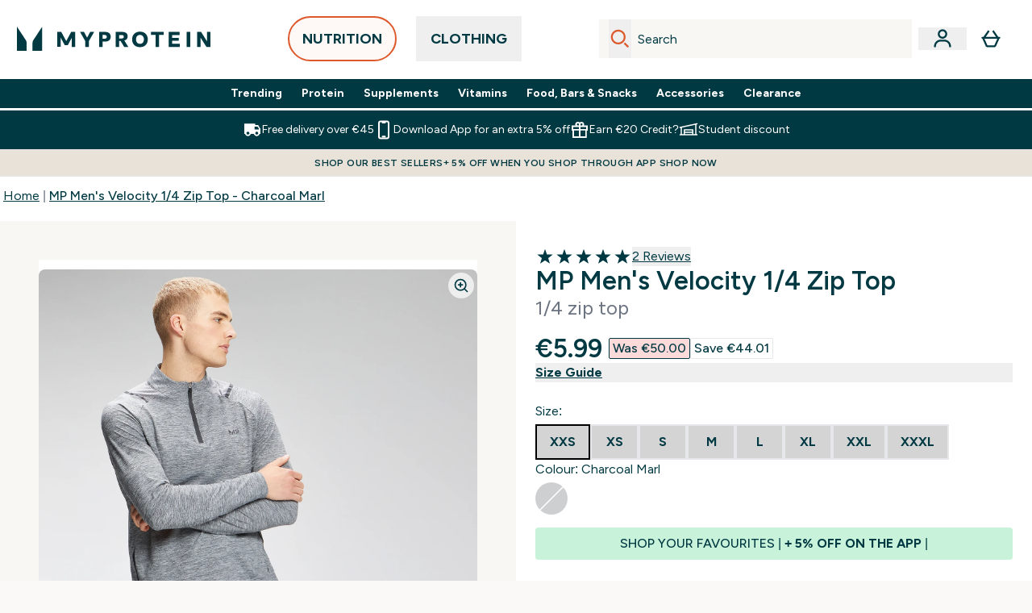

--- FILE ---
content_type: text/html
request_url: https://www.myprotein.ie/fragments/imageZoomResponsiveFragment/?images=https://www.myprotein.ie/images?url=https://static.thcdn.com/productimg/original/12761679-6104870011257346.jpg&format=webp&auto=avif&crop=1100,1200,smart
body_size: -1682
content:
<img id="zoom-image-gallery" class="absolute zooming-image top-0 left-0 h-full z-[1] translateX-[-50%] translateY-[-50%] scale-[3]" src="https://www.myprotein.ie/images?url=https://static.thcdn.com/productimg/original/12761679-6104870011257346.jpg">

--- FILE ---
content_type: application/x-javascript
request_url: https://www.myprotein.ie/ssr-assets/formatPriceBasedOnLocale.Ck12_Lw9.js
body_size: -154
content:
import{l as i}from"./index.C4r34w3u.js";function r(e,t,n){const a={japan:"ja-JP",korea:"ko-KR",Sweden:"sv-SE"};return i(parseFloat(e).toLocaleString(t,{maximumFractionDigits:Object.values(a).includes(t)?0:2,minimumFractionDigits:Object.values(a).includes(t)?0:2,style:"currency",currency:n}))}export{r as f};


--- FILE ---
content_type: application/x-javascript
request_url: https://www.myprotein.ie/ssr-assets/index.astro_astro_type_script_index_0_lang.C8fB6XWp.js
body_size: -245
content:
import{i,f as o}from"./index.C4r34w3u.js";import"./paymentUtils.Dl4Vhtlk.js";window.sharedFunctions={fetchFragment:o,isInViewport:i};


--- FILE ---
content_type: application/x-javascript
request_url: https://www.myprotein.ie/ssr-assets/UpdatedProductDetails.astro_astro_type_script_index_0_lang.CYRE7xW7.js
body_size: 87
content:
import{a as i}from"./addToBasket.BaHYVP8z.js";import{i as a}from"./init-quantity-selector.kuOM4ZgD.js";import{i as s}from"./sizeGuide.C-2aC3T-.js";import{o as c,b as l}from"./index.C4r34w3u.js";import"./paymentUtils.Dl4Vhtlk.js";i();a();s();const r=document.getElementById("product-reviews"),o=document.querySelector("[aria-controls=product-description-reviews]"),d=document.getElementById("reviews-wrapper"),u=document.getElementById("reviews"),n=document.getElementById("product-details");r&&r.addEventListener("click",()=>{o&&o.ariaExpanded==="false"&&o.click(),d.scrollIntoView({behavior:"smooth"}),document.activeElement.blur(),u?.focus()});const m=()=>{n.querySelectorAll(".elements-variations-button-oos")?.forEach(t=>{t.setAttribute("aria-label",window.altitude.i18n(()=>window.lang.altitude.addtobasket.button.unavailable.text))})},p={childList:!0,subtree:!0},v=new MutationObserver(e=>{m()});v.observe(n,p);const w=document.querySelectorAll(".pap-drawer-trigger");w?.forEach(e=>{e.addEventListener("click",function(){const t=this.dataset.papParams;t&&(c(t),l(`/fragments/papModalContentFragment?${t}`,null,null,this))})});


--- FILE ---
content_type: text/plain;charset=UTF-8
request_url: https://www.myprotein.ie/api/operation/ProductVariants/
body_size: -847
content:
{"data":{"product":{"sku":12761679,"variants":[{"title":"MP Men's Velocity 1/4 Zip Top - Charcoal Marl - XXS","sku":12761680,"inStock":false,"maxPerOrder":null,"images":[],"product":{"images":[{"original":"https://static.thcdn.com/productimg/original/12761679-6104870011257346.jpg"},{"original":"https://static.thcdn.com/productimg/original/12761679-1674870011318144.jpg"},{"original":"https://static.thcdn.com/productimg/original/12761679-2084870011377598.jpg"},{"original":"https://static.thcdn.com/productimg/original/12761679-1374870011441834.jpg"},{"original":"https://static.thcdn.com/productimg/original/12761679-7844870011516093.jpg"},{"original":"https://static.thcdn.com/productimg/original/12761679-8034870011584349.jpg"},{"original":"https://static.thcdn.com/productimg/original/12761679-1494885577516379.jpg"},{"original":"https://static.thcdn.com/productimg/original/12761679-1754885577556972.jpg"}],"sku":12761679},"buyNowPayLaterProviders":[],"choices":[{"optionKey":"Size","key":"XXS","colour":null,"title":"XXS"},{"optionKey":"Colour","key":"Charcoal Marl","colour":"#BABBBD","title":"Charcoal Marl"}],"price":{"price":{"currency":"EUR","amount":"5.99","displayValue":"€5.99"},"rrp":{"currency":"EUR","amount":"50.0","displayValue":"€50.00"}},"subscriptionContracts":[],"content":[{"key":"range","value":{"__typename":"ProductContentStringListValue","stringListValue":["Clothing"]}},{"key":"brand","value":{"__typename":"ProductContentStringListValue","stringListValue":["MP"]}}]},{"title":"MP Men's Velocity 1/4 Zip Top - Charcoal Marl - XS","sku":12761681,"inStock":false,"maxPerOrder":null,"images":[],"product":{"images":[{"original":"https://static.thcdn.com/productimg/original/12761679-6104870011257346.jpg"},{"original":"https://static.thcdn.com/productimg/original/12761679-1674870011318144.jpg"},{"original":"https://static.thcdn.com/productimg/original/12761679-2084870011377598.jpg"},{"original":"https://static.thcdn.com/productimg/original/12761679-1374870011441834.jpg"},{"original":"https://static.thcdn.com/productimg/original/12761679-7844870011516093.jpg"},{"original":"https://static.thcdn.com/productimg/original/12761679-8034870011584349.jpg"},{"original":"https://static.thcdn.com/productimg/original/12761679-1494885577516379.jpg"},{"original":"https://static.thcdn.com/productimg/original/12761679-1754885577556972.jpg"}],"sku":12761679},"buyNowPayLaterProviders":[],"choices":[{"optionKey":"Size","key":"XS","colour":null,"title":"XS"},{"optionKey":"Colour","key":"Charcoal Marl","colour":"#BABBBD","title":"Charcoal Marl"}],"price":{"price":{"currency":"EUR","amount":"5.99","displayValue":"€5.99"},"rrp":{"currency":"EUR","amount":"50.0","displayValue":"€50.00"}},"subscriptionContracts":[],"content":[{"key":"range","value":{"__typename":"ProductContentStringListValue","stringListValue":["Clothing"]}},{"key":"brand","value":{"__typename":"ProductContentStringListValue","stringListValue":["MP"]}}]},{"title":"MP Men's Velocity 1/4 Zip Top - Charcoal Marl - S","sku":12761682,"inStock":false,"maxPerOrder":null,"images":[],"product":{"images":[{"original":"https://static.thcdn.com/productimg/original/12761679-6104870011257346.jpg"},{"original":"https://static.thcdn.com/productimg/original/12761679-1674870011318144.jpg"},{"original":"https://static.thcdn.com/productimg/original/12761679-2084870011377598.jpg"},{"original":"https://static.thcdn.com/productimg/original/12761679-1374870011441834.jpg"},{"original":"https://static.thcdn.com/productimg/original/12761679-7844870011516093.jpg"},{"original":"https://static.thcdn.com/productimg/original/12761679-8034870011584349.jpg"},{"original":"https://static.thcdn.com/productimg/original/12761679-1494885577516379.jpg"},{"original":"https://static.thcdn.com/productimg/original/12761679-1754885577556972.jpg"}],"sku":12761679},"buyNowPayLaterProviders":[],"choices":[{"optionKey":"Size","key":"S","colour":null,"title":"S"},{"optionKey":"Colour","key":"Charcoal Marl","colour":"#BABBBD","title":"Charcoal Marl"}],"price":{"price":{"currency":"EUR","amount":"5.99","displayValue":"€5.99"},"rrp":{"currency":"EUR","amount":"50.0","displayValue":"€50.00"}},"subscriptionContracts":[],"content":[{"key":"range","value":{"__typename":"ProductContentStringListValue","stringListValue":["Clothing"]}},{"key":"brand","value":{"__typename":"ProductContentStringListValue","stringListValue":["MP"]}}]},{"title":"MP Men's Velocity 1/4 Zip Top - Charcoal Marl - M","sku":12761683,"inStock":false,"maxPerOrder":null,"images":[{"original":"https://static.thcdn.com/productimg/original/12761683-1464880640307089.jpg"},{"original":"https://static.thcdn.com/productimg/original/12761683-3684880640373344.jpg"},{"original":"https://static.thcdn.com/productimg/original/12761683-3034880640444933.jpg"}],"product":{"images":[{"original":"https://static.thcdn.com/productimg/original/12761679-6104870011257346.jpg"},{"original":"https://static.thcdn.com/productimg/original/12761679-1674870011318144.jpg"},{"original":"https://static.thcdn.com/productimg/original/12761679-2084870011377598.jpg"},{"original":"https://static.thcdn.com/productimg/original/12761679-1374870011441834.jpg"},{"original":"https://static.thcdn.com/productimg/original/12761679-7844870011516093.jpg"},{"original":"https://static.thcdn.com/productimg/original/12761679-8034870011584349.jpg"},{"original":"https://static.thcdn.com/productimg/original/12761679-1494885577516379.jpg"},{"original":"https://static.thcdn.com/productimg/original/12761679-1754885577556972.jpg"}],"sku":12761679},"buyNowPayLaterProviders":[],"choices":[{"optionKey":"Size","key":"M","colour":null,"title":"M"},{"optionKey":"Colour","key":"Charcoal Marl","colour":"#BABBBD","title":"Charcoal Marl"}],"price":{"price":{"currency":"EUR","amount":"5.99","displayValue":"€5.99"},"rrp":{"currency":"EUR","amount":"50.0","displayValue":"€50.00"}},"subscriptionContracts":[],"content":[{"key":"range","value":{"__typename":"ProductContentStringListValue","stringListValue":["Clothing"]}},{"key":"brand","value":{"__typename":"ProductContentStringListValue","stringListValue":["MP"]}}]},{"title":"MP Men's Velocity 1/4 Zip Top - Charcoal Marl - L","sku":12761684,"inStock":false,"maxPerOrder":null,"images":[],"product":{"images":[{"original":"https://static.thcdn.com/productimg/original/12761679-6104870011257346.jpg"},{"original":"https://static.thcdn.com/productimg/original/12761679-1674870011318144.jpg"},{"original":"https://static.thcdn.com/productimg/original/12761679-2084870011377598.jpg"},{"original":"https://static.thcdn.com/productimg/original/12761679-1374870011441834.jpg"},{"original":"https://static.thcdn.com/productimg/original/12761679-7844870011516093.jpg"},{"original":"https://static.thcdn.com/productimg/original/12761679-8034870011584349.jpg"},{"original":"https://static.thcdn.com/productimg/original/12761679-1494885577516379.jpg"},{"original":"https://static.thcdn.com/productimg/original/12761679-1754885577556972.jpg"}],"sku":12761679},"buyNowPayLaterProviders":[],"choices":[{"optionKey":"Size","key":"L","colour":null,"title":"L"},{"optionKey":"Colour","key":"Charcoal Marl","colour":"#BABBBD","title":"Charcoal Marl"}],"price":{"price":{"currency":"EUR","amount":"5.99","displayValue":"€5.99"},"rrp":{"currency":"EUR","amount":"50.0","displayValue":"€50.00"}},"subscriptionContracts":[],"content":[{"key":"range","value":{"__typename":"ProductContentStringListValue","stringListValue":["Clothing"]}},{"key":"brand","value":{"__typename":"ProductContentStringListValue","stringListValue":["MP"]}}]},{"title":"MP Men's Velocity 1/4 Zip Top - Charcoal Marl - XL","sku":12761685,"inStock":false,"maxPerOrder":null,"images":[],"product":{"images":[{"original":"https://static.thcdn.com/productimg/original/12761679-6104870011257346.jpg"},{"original":"https://static.thcdn.com/productimg/original/12761679-1674870011318144.jpg"},{"original":"https://static.thcdn.com/productimg/original/12761679-2084870011377598.jpg"},{"original":"https://static.thcdn.com/productimg/original/12761679-1374870011441834.jpg"},{"original":"https://static.thcdn.com/productimg/original/12761679-7844870011516093.jpg"},{"original":"https://static.thcdn.com/productimg/original/12761679-8034870011584349.jpg"},{"original":"https://static.thcdn.com/productimg/original/12761679-1494885577516379.jpg"},{"original":"https://static.thcdn.com/productimg/original/12761679-1754885577556972.jpg"}],"sku":12761679},"buyNowPayLaterProviders":[],"choices":[{"optionKey":"Size","key":"XL","colour":null,"title":"XL"},{"optionKey":"Colour","key":"Charcoal Marl","colour":"#BABBBD","title":"Charcoal Marl"}],"price":{"price":{"currency":"EUR","amount":"5.99","displayValue":"€5.99"},"rrp":{"currency":"EUR","amount":"50.0","displayValue":"€50.00"}},"subscriptionContracts":[],"content":[{"key":"range","value":{"__typename":"ProductContentStringListValue","stringListValue":["Clothing"]}},{"key":"brand","value":{"__typename":"ProductContentStringListValue","stringListValue":["MP"]}}]},{"title":"MP Men's Velocity 1/4 Zip Top - Charcoal Marl - XXL","sku":12761686,"inStock":false,"maxPerOrder":null,"images":[],"product":{"images":[{"original":"https://static.thcdn.com/productimg/original/12761679-6104870011257346.jpg"},{"original":"https://static.thcdn.com/productimg/original/12761679-1674870011318144.jpg"},{"original":"https://static.thcdn.com/productimg/original/12761679-2084870011377598.jpg"},{"original":"https://static.thcdn.com/productimg/original/12761679-1374870011441834.jpg"},{"original":"https://static.thcdn.com/productimg/original/12761679-7844870011516093.jpg"},{"original":"https://static.thcdn.com/productimg/original/12761679-8034870011584349.jpg"},{"original":"https://static.thcdn.com/productimg/original/12761679-1494885577516379.jpg"},{"original":"https://static.thcdn.com/productimg/original/12761679-1754885577556972.jpg"}],"sku":12761679},"buyNowPayLaterProviders":[],"choices":[{"optionKey":"Size","key":"XXL","colour":null,"title":"XXL"},{"optionKey":"Colour","key":"Charcoal Marl","colour":"#BABBBD","title":"Charcoal Marl"}],"price":{"price":{"currency":"EUR","amount":"5.99","displayValue":"€5.99"},"rrp":{"currency":"EUR","amount":"50.0","displayValue":"€50.00"}},"subscriptionContracts":[],"content":[{"key":"range","value":{"__typename":"ProductContentStringListValue","stringListValue":["Clothing"]}},{"key":"brand","value":{"__typename":"ProductContentStringListValue","stringListValue":["MP"]}}]},{"title":"MP Men's Velocity 1/4 Zip Top - Charcoal Marl - XXXL","sku":12761687,"inStock":false,"maxPerOrder":null,"images":[],"product":{"images":[{"original":"https://static.thcdn.com/productimg/original/12761679-6104870011257346.jpg"},{"original":"https://static.thcdn.com/productimg/original/12761679-1674870011318144.jpg"},{"original":"https://static.thcdn.com/productimg/original/12761679-2084870011377598.jpg"},{"original":"https://static.thcdn.com/productimg/original/12761679-1374870011441834.jpg"},{"original":"https://static.thcdn.com/productimg/original/12761679-7844870011516093.jpg"},{"original":"https://static.thcdn.com/productimg/original/12761679-8034870011584349.jpg"},{"original":"https://static.thcdn.com/productimg/original/12761679-1494885577516379.jpg"},{"original":"https://static.thcdn.com/productimg/original/12761679-1754885577556972.jpg"}],"sku":12761679},"buyNowPayLaterProviders":[],"choices":[{"optionKey":"Size","key":"XXXL","colour":null,"title":"XXXL"},{"optionKey":"Colour","key":"Charcoal Marl","colour":"#BABBBD","title":"Charcoal Marl"}],"price":{"price":{"currency":"EUR","amount":"4.99","displayValue":"€4.99"},"rrp":{"currency":"EUR","amount":"50.0","displayValue":"€50.00"}},"subscriptionContracts":[],"content":[{"key":"range","value":{"__typename":"ProductContentStringListValue","stringListValue":["Clothing"]}},{"key":"brand","value":{"__typename":"ProductContentStringListValue","stringListValue":["MP"]}}]}]}},"extensions":{"ray":"pet5ELixEfCzhinUFAupug","server":"PRODUCTION-W-8P4FX","flags":[],"experiments":{"strip_banner_experiment":"v2|ctaArrow"},"rateLimitersFiring":[{"rateLimitingBucket":"MARKETING_MATERIAL_SIGN_UP","captchaBypassAvailable":[{"type":"V2_VISIBLE","siteKey":"6Lcs1QYUAAAAAJS_m-vZsQCSv6lnqOxXUh_7BnZ1"},{"type":"V2_INVISIBLE","siteKey":"6Lf4fiMUAAAAAGRkNt_wJnf79ra2LSdFBlTL-Wcf"}]},{"rateLimitingBucket":"REFERRAL_EMAIL","captchaBypassAvailable":[{"type":"V2_VISIBLE","siteKey":"6Lcs1QYUAAAAAJS_m-vZsQCSv6lnqOxXUh_7BnZ1"},{"type":"V2_INVISIBLE","siteKey":"6Lf4fiMUAAAAAGRkNt_wJnf79ra2LSdFBlTL-Wcf"}]}],"surrogateControl":{"noStore":true,"maxAge":null,"swr":null,"sie":null,"scope":null}}}